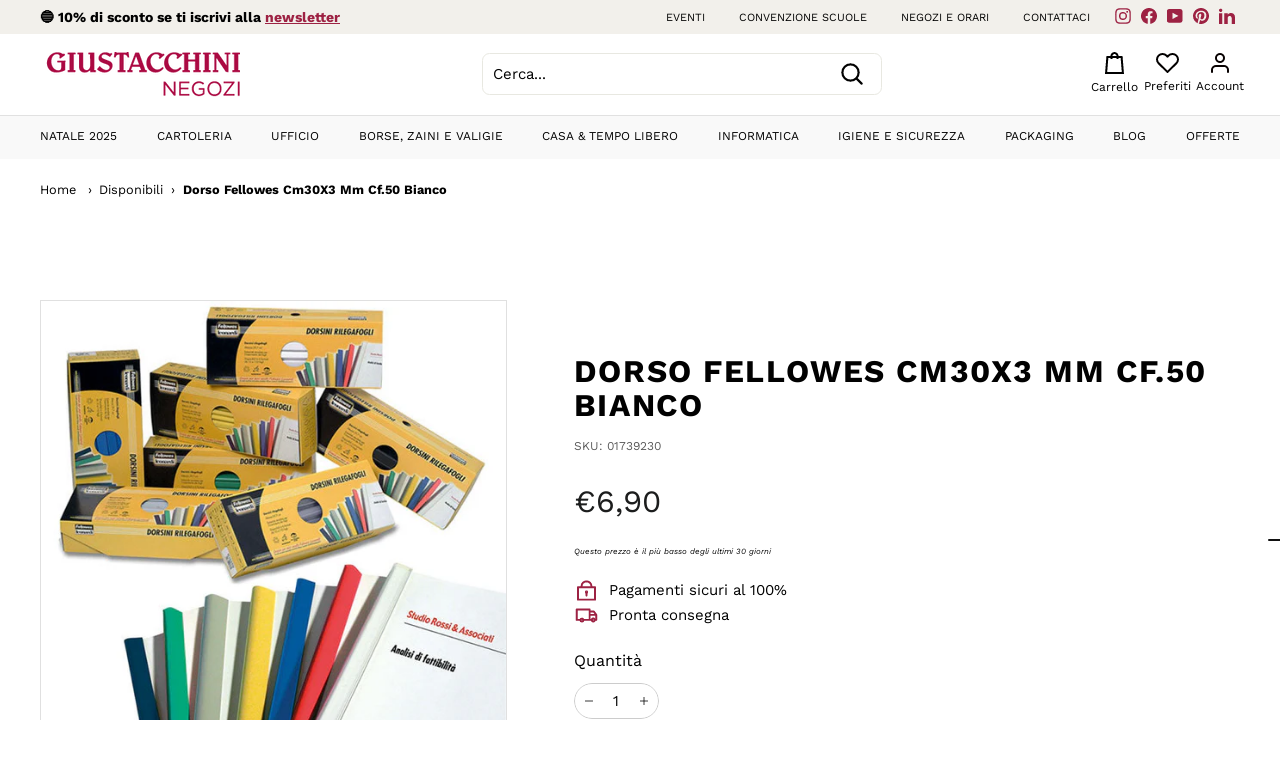

--- FILE ---
content_type: text/html; charset=utf-8
request_url: https://negozi.giustacchini.it/collections/vendors?view=vendor-ajax&q=Fellowes
body_size: 1360
content:


<div
  class="grid-item grid-product "
  data-product-handle="busta-plastificatrice-fellowes-a3-80-my-cf-100"
  data-product-id="7268018454700"
  data-product-name="Busta per Plastificatrice Fellowes A3 - 100 pezzi"
  data-product-price="18.13"
  data-product-url="https://negozi.giustacchini.it/products/busta-plastificatrice-fellowes-a3-80-my-cf-100"
>
<!--bsbs label tags-->
  
<!--bsbs label tags--><div class="grid-product__actions">
<button
              type="button"
              class="text-link quick-add-btn js-quick-add-btn"
              title="Aggiungi al carrello"
              tabindex="-1"
              data-id="41534799118508"
              onclick="quickAddBtn(this)"
            >
              <span class="btn btn--circle btn--icon">
                <svg
                  id="shopping-cart_7_"
                  data-name="shopping-cart (7)"
                  xmlns="http://www.w3.org/2000/svg"
                  width="16.262"
                  height="16"
                  viewBox="0 0 16.262 16"
                >
                  <circle id="Ellisse_121" data-name="Ellisse 121" cx="1" cy="1" r="1" transform="translate(5 13)" fill="none" stroke="#fdfafa" stroke-linecap="round" stroke-linejoin="round" stroke-width="2"/>
                  <circle id="Ellisse_122" data-name="Ellisse 122" cx="1" cy="1" r="1" transform="translate(12 13)" fill="none" stroke="#fdfafa" stroke-linecap="round" stroke-linejoin="round" stroke-width="2"/>
                  <path id="Tracciato_321" data-name="Tracciato 321" d="M1,1H3.593L5.33,7.764a1.265,1.265,0,0,0,1.3.813h6.3a1.265,1.265,0,0,0,1.3-.813l1.037-4.238H4.241" fill="none" stroke="#fdfafa" stroke-linecap="round" stroke-linejoin="round" stroke-width="2"/>
                </svg>
                <span class="icon__fallback-text">Aggiungi al carrello</span>
              </span>
            </button></div><div class="grid-item__content"><a
      href="/products/busta-plastificatrice-fellowes-a3-80-my-cf-100"
      class="grid-item__link"
    >
      <div class="grid-product__image-wrap"><div
            class="grid__image-ratio grid__image-ratio--square"
          >
            <img
              class="lazyload"
              data-src="//negozi.giustacchini.it/cdn/shop/products/02322200_8d84bbfe-674f-47f4-b7e4-772b743285ce_{width}x.jpg?v=1660954147"
              data-widths="[160, 200, 280, 360, 540, 720, 900]"
              data-aspectratio="1.0"
              data-sizes="auto"
              alt=""
            >
            <noscript>
              <img
                class="grid-product__image lazyloaded"
                src="//negozi.giustacchini.it/cdn/shop/products/02322200_8d84bbfe-674f-47f4-b7e4-772b743285ce_400x.jpg?v=1660954147"
                alt=""
              >
            </noscript>
          </div></div>

      <div class="grid-item__meta">
        <div class="grid-item__meta-main"><div class="grid-product__title">Busta per Plastificatrice Fellowes A3 - 100 pezzi</div></div>
        <div class="grid-item__meta-secondary">
          <div class="grid-product__price"><span class="visually-hidden">Prezzo scontato</span><span class="grid-product__price--current"><span aria-hidden="true">€18,13</span>
<span class="visually-hidden">€18,13</span>
</span><span class="visually-hidden">Prezzo di listino</span>
              <span class="grid-product__price--original"><span aria-hidden="true">€25,90</span>
<span class="visually-hidden">€25,90</span>
</span><span class="grid-product__price--savings">
                  Salva 30%
                </span></div></div>
      </div>
    </a>
  </div>
</div>
<div
  class="grid-item grid-product "
  data-product-handle="busta-per-plastificatrice-fellowes-a4"
  data-product-id="7268146970796"
  data-product-name="Busta per Plastificatrice Fellowes A4 - 100 pezzi"
  data-product-price="9.03"
  data-product-url="https://negozi.giustacchini.it/products/busta-per-plastificatrice-fellowes-a4"
>
<!--bsbs label tags-->
  
<!--bsbs label tags--><div class="grid-product__actions">
<button
              type="button"
              class="text-link quick-add-btn js-quick-add-btn"
              title="Aggiungi al carrello"
              tabindex="-1"
              data-id="41534988058796"
              onclick="quickAddBtn(this)"
            >
              <span class="btn btn--circle btn--icon">
                <svg
                  id="shopping-cart_7_"
                  data-name="shopping-cart (7)"
                  xmlns="http://www.w3.org/2000/svg"
                  width="16.262"
                  height="16"
                  viewBox="0 0 16.262 16"
                >
                  <circle id="Ellisse_121" data-name="Ellisse 121" cx="1" cy="1" r="1" transform="translate(5 13)" fill="none" stroke="#fdfafa" stroke-linecap="round" stroke-linejoin="round" stroke-width="2"/>
                  <circle id="Ellisse_122" data-name="Ellisse 122" cx="1" cy="1" r="1" transform="translate(12 13)" fill="none" stroke="#fdfafa" stroke-linecap="round" stroke-linejoin="round" stroke-width="2"/>
                  <path id="Tracciato_321" data-name="Tracciato 321" d="M1,1H3.593L5.33,7.764a1.265,1.265,0,0,0,1.3.813h6.3a1.265,1.265,0,0,0,1.3-.813l1.037-4.238H4.241" fill="none" stroke="#fdfafa" stroke-linecap="round" stroke-linejoin="round" stroke-width="2"/>
                </svg>
                <span class="icon__fallback-text">Aggiungi al carrello</span>
              </span>
            </button></div><div class="grid-item__content"><a
      href="/products/busta-per-plastificatrice-fellowes-a4"
      class="grid-item__link"
    >
      <div class="grid-product__image-wrap"><div
            class="grid__image-ratio grid__image-ratio--square"
          >
            <img
              class="lazyload"
              data-src="//negozi.giustacchini.it/cdn/shop/products/01751600_c13c831f-c985-463f-9055-618bb411b93c_{width}x.jpg?v=1660960566"
              data-widths="[160, 200, 280, 360, 540, 720, 900]"
              data-aspectratio="1.0"
              data-sizes="auto"
              alt=""
            >
            <noscript>
              <img
                class="grid-product__image lazyloaded"
                src="//negozi.giustacchini.it/cdn/shop/products/01751600_c13c831f-c985-463f-9055-618bb411b93c_400x.jpg?v=1660960566"
                alt=""
              >
            </noscript>
          </div></div>

      <div class="grid-item__meta">
        <div class="grid-item__meta-main"><div class="grid-product__title">Busta per Plastificatrice Fellowes A4 - 100 pezzi</div></div>
        <div class="grid-item__meta-secondary">
          <div class="grid-product__price"><span class="visually-hidden">Prezzo scontato</span><span class="grid-product__price--current"><span aria-hidden="true">€9,03</span>
<span class="visually-hidden">€9,03</span>
</span><span class="visually-hidden">Prezzo di listino</span>
              <span class="grid-product__price--original"><span aria-hidden="true">€12,90</span>
<span class="visually-hidden">€12,90</span>
</span><span class="grid-product__price--savings">
                  Salva 30%
                </span></div></div>
      </div>
    </a>
  </div>
</div>
<div
  class="grid-item grid-product "
  data-product-handle="busta-plastificatrice-fellowes-a3-125-my-cf-100"
  data-product-id="7268018225324"
  data-product-name="Busta per Plastificatrice Fellowes Alto Spessore A3 - 100 pezzi"
  data-product-price="29.33"
  data-product-url="https://negozi.giustacchini.it/products/busta-plastificatrice-fellowes-a3-125-my-cf-100"
>
<!--bsbs label tags-->
  
<!--bsbs label tags--><div class="grid-product__actions">
<button
              type="button"
              class="text-link quick-add-btn js-quick-add-btn"
              title="Aggiungi al carrello"
              tabindex="-1"
              data-id="41534798921900"
              onclick="quickAddBtn(this)"
            >
              <span class="btn btn--circle btn--icon">
                <svg
                  id="shopping-cart_7_"
                  data-name="shopping-cart (7)"
                  xmlns="http://www.w3.org/2000/svg"
                  width="16.262"
                  height="16"
                  viewBox="0 0 16.262 16"
                >
                  <circle id="Ellisse_121" data-name="Ellisse 121" cx="1" cy="1" r="1" transform="translate(5 13)" fill="none" stroke="#fdfafa" stroke-linecap="round" stroke-linejoin="round" stroke-width="2"/>
                  <circle id="Ellisse_122" data-name="Ellisse 122" cx="1" cy="1" r="1" transform="translate(12 13)" fill="none" stroke="#fdfafa" stroke-linecap="round" stroke-linejoin="round" stroke-width="2"/>
                  <path id="Tracciato_321" data-name="Tracciato 321" d="M1,1H3.593L5.33,7.764a1.265,1.265,0,0,0,1.3.813h6.3a1.265,1.265,0,0,0,1.3-.813l1.037-4.238H4.241" fill="none" stroke="#fdfafa" stroke-linecap="round" stroke-linejoin="round" stroke-width="2"/>
                </svg>
                <span class="icon__fallback-text">Aggiungi al carrello</span>
              </span>
            </button></div><div class="grid-item__content"><a
      href="/products/busta-plastificatrice-fellowes-a3-125-my-cf-100"
      class="grid-item__link"
    >
      <div class="grid-product__image-wrap"><div
            class="grid__image-ratio grid__image-ratio--square"
          >
            <img
              class="lazyload"
              data-src="//negozi.giustacchini.it/cdn/shop/products/04520500_376c365b-b475-4e57-8fab-0491c35ae1e1_{width}x.jpg?v=1660954141"
              data-widths="[160, 200, 280, 360, 540, 720, 900]"
              data-aspectratio="1.0"
              data-sizes="auto"
              alt=""
            >
            <noscript>
              <img
                class="grid-product__image lazyloaded"
                src="//negozi.giustacchini.it/cdn/shop/products/04520500_376c365b-b475-4e57-8fab-0491c35ae1e1_400x.jpg?v=1660954141"
                alt=""
              >
            </noscript>
          </div></div>

      <div class="grid-item__meta">
        <div class="grid-item__meta-main"><div class="grid-product__title">Busta per Plastificatrice Fellowes Alto Spessore A3 - 100 pezzi</div></div>
        <div class="grid-item__meta-secondary">
          <div class="grid-product__price"><span class="visually-hidden">Prezzo scontato</span><span class="grid-product__price--current"><span aria-hidden="true">€29,33</span>
<span class="visually-hidden">€29,33</span>
</span><span class="visually-hidden">Prezzo di listino</span>
              <span class="grid-product__price--original"><span aria-hidden="true">€41,90</span>
<span class="visually-hidden">€41,90</span>
</span><span class="grid-product__price--savings">
                  Salva 30%
                </span></div></div>
      </div>
    </a>
  </div>
</div>
<div
  class="grid-item grid-product "
  data-product-handle="busta-plastificatrice-fellowes-54x86-125-my-cf-100"
  data-product-id="7268018389164"
  data-product-name="Busta Plastificatrice Fellowes 54X86 125 My Cf.100"
  data-product-price="3.50"
  data-product-url="https://negozi.giustacchini.it/products/busta-plastificatrice-fellowes-54x86-125-my-cf-100"
>
<!--bsbs label tags-->
  
<!--bsbs label tags--><div class="grid-product__actions">
<button
              type="button"
              class="text-link quick-add-btn js-quick-add-btn"
              title="Aggiungi al carrello"
              tabindex="-1"
              data-id="41534799085740"
              onclick="quickAddBtn(this)"
            >
              <span class="btn btn--circle btn--icon">
                <svg
                  id="shopping-cart_7_"
                  data-name="shopping-cart (7)"
                  xmlns="http://www.w3.org/2000/svg"
                  width="16.262"
                  height="16"
                  viewBox="0 0 16.262 16"
                >
                  <circle id="Ellisse_121" data-name="Ellisse 121" cx="1" cy="1" r="1" transform="translate(5 13)" fill="none" stroke="#fdfafa" stroke-linecap="round" stroke-linejoin="round" stroke-width="2"/>
                  <circle id="Ellisse_122" data-name="Ellisse 122" cx="1" cy="1" r="1" transform="translate(12 13)" fill="none" stroke="#fdfafa" stroke-linecap="round" stroke-linejoin="round" stroke-width="2"/>
                  <path id="Tracciato_321" data-name="Tracciato 321" d="M1,1H3.593L5.33,7.764a1.265,1.265,0,0,0,1.3.813h6.3a1.265,1.265,0,0,0,1.3-.813l1.037-4.238H4.241" fill="none" stroke="#fdfafa" stroke-linecap="round" stroke-linejoin="round" stroke-width="2"/>
                </svg>
                <span class="icon__fallback-text">Aggiungi al carrello</span>
              </span>
            </button></div><div class="grid-item__content"><a
      href="/products/busta-plastificatrice-fellowes-54x86-125-my-cf-100"
      class="grid-item__link"
    >
      <div class="grid-product__image-wrap"><div
            class="grid__image-ratio grid__image-ratio--square"
          >
            <img
              class="lazyload"
              data-src="//negozi.giustacchini.it/cdn/shop/products/02972500_0b041a70-15a4-448d-b858-f7092a8ffe70_{width}x.jpg?v=1660954146"
              data-widths="[160, 200, 280, 360, 540, 720, 900]"
              data-aspectratio="1.0"
              data-sizes="auto"
              alt=""
            >
            <noscript>
              <img
                class="grid-product__image lazyloaded"
                src="//negozi.giustacchini.it/cdn/shop/products/02972500_0b041a70-15a4-448d-b858-f7092a8ffe70_400x.jpg?v=1660954146"
                alt=""
              >
            </noscript>
          </div></div>

      <div class="grid-item__meta">
        <div class="grid-item__meta-main"><div class="grid-product__title">Busta Plastificatrice Fellowes 54X86 125 My Cf.100</div></div>
        <div class="grid-item__meta-secondary">
          <div class="grid-product__price"><span class="grid-product__price--current"><span aria-hidden="true">€3,50</span>
<span class="visually-hidden">€3,50</span>
</span></div></div>
      </div>
    </a>
  </div>
</div>
<div
  class="grid-item grid-product "
  data-product-handle="busta-plastificatrice-fellowes-65x95-125-my-cf-100"
  data-product-id="7268018356396"
  data-product-name="Busta Plastificatrice Fellowes 65X95 125 My Cf.100"
  data-product-price="3.50"
  data-product-url="https://negozi.giustacchini.it/products/busta-plastificatrice-fellowes-65x95-125-my-cf-100"
>
<!--bsbs label tags-->
  
<!--bsbs label tags--><div class="grid-product__actions">
<button
              type="button"
              class="text-link quick-add-btn js-quick-add-btn"
              title="Aggiungi al carrello"
              tabindex="-1"
              data-id="41534799052972"
              onclick="quickAddBtn(this)"
            >
              <span class="btn btn--circle btn--icon">
                <svg
                  id="shopping-cart_7_"
                  data-name="shopping-cart (7)"
                  xmlns="http://www.w3.org/2000/svg"
                  width="16.262"
                  height="16"
                  viewBox="0 0 16.262 16"
                >
                  <circle id="Ellisse_121" data-name="Ellisse 121" cx="1" cy="1" r="1" transform="translate(5 13)" fill="none" stroke="#fdfafa" stroke-linecap="round" stroke-linejoin="round" stroke-width="2"/>
                  <circle id="Ellisse_122" data-name="Ellisse 122" cx="1" cy="1" r="1" transform="translate(12 13)" fill="none" stroke="#fdfafa" stroke-linecap="round" stroke-linejoin="round" stroke-width="2"/>
                  <path id="Tracciato_321" data-name="Tracciato 321" d="M1,1H3.593L5.33,7.764a1.265,1.265,0,0,0,1.3.813h6.3a1.265,1.265,0,0,0,1.3-.813l1.037-4.238H4.241" fill="none" stroke="#fdfafa" stroke-linecap="round" stroke-linejoin="round" stroke-width="2"/>
                </svg>
                <span class="icon__fallback-text">Aggiungi al carrello</span>
              </span>
            </button></div><div class="grid-item__content"><a
      href="/products/busta-plastificatrice-fellowes-65x95-125-my-cf-100"
      class="grid-item__link"
    >
      <div class="grid-product__image-wrap"><div
            class="grid__image-ratio grid__image-ratio--square"
          >
            <img
              class="lazyload"
              data-src="//negozi.giustacchini.it/cdn/shop/products/03340600_ce53d3a1-7670-4429-a222-2b91db3ad929_{width}x.jpg?v=1660954144"
              data-widths="[160, 200, 280, 360, 540, 720, 900]"
              data-aspectratio="1.0"
              data-sizes="auto"
              alt=""
            >
            <noscript>
              <img
                class="grid-product__image lazyloaded"
                src="//negozi.giustacchini.it/cdn/shop/products/03340600_ce53d3a1-7670-4429-a222-2b91db3ad929_400x.jpg?v=1660954144"
                alt=""
              >
            </noscript>
          </div></div>

      <div class="grid-item__meta">
        <div class="grid-item__meta-main"><div class="grid-product__title">Busta Plastificatrice Fellowes 65X95 125 My Cf.100</div></div>
        <div class="grid-item__meta-secondary">
          <div class="grid-product__price"><span class="grid-product__price--current"><span aria-hidden="true">€3,50</span>
<span class="visually-hidden">€3,50</span>
</span></div></div>
      </div>
    </a>
  </div>
</div>
<div
  class="grid-item grid-product "
  data-product-handle="busta-plastificatrice-fellowes-a4-125-my-cf-100"
  data-product-id="7268018290860"
  data-product-name="Busta Plastificatrice Fellowes A4 125 My Cf.100"
  data-product-price="21.90"
  data-product-url="https://negozi.giustacchini.it/products/busta-plastificatrice-fellowes-a4-125-my-cf-100"
>
<!--bsbs label tags-->
  
<!--bsbs label tags--><div class="grid-product__actions">
<button
              type="button"
              class="text-link quick-add-btn js-quick-add-btn"
              title="Aggiungi al carrello"
              tabindex="-1"
              data-id="41534798987436"
              onclick="quickAddBtn(this)"
            >
              <span class="btn btn--circle btn--icon">
                <svg
                  id="shopping-cart_7_"
                  data-name="shopping-cart (7)"
                  xmlns="http://www.w3.org/2000/svg"
                  width="16.262"
                  height="16"
                  viewBox="0 0 16.262 16"
                >
                  <circle id="Ellisse_121" data-name="Ellisse 121" cx="1" cy="1" r="1" transform="translate(5 13)" fill="none" stroke="#fdfafa" stroke-linecap="round" stroke-linejoin="round" stroke-width="2"/>
                  <circle id="Ellisse_122" data-name="Ellisse 122" cx="1" cy="1" r="1" transform="translate(12 13)" fill="none" stroke="#fdfafa" stroke-linecap="round" stroke-linejoin="round" stroke-width="2"/>
                  <path id="Tracciato_321" data-name="Tracciato 321" d="M1,1H3.593L5.33,7.764a1.265,1.265,0,0,0,1.3.813h6.3a1.265,1.265,0,0,0,1.3-.813l1.037-4.238H4.241" fill="none" stroke="#fdfafa" stroke-linecap="round" stroke-linejoin="round" stroke-width="2"/>
                </svg>
                <span class="icon__fallback-text">Aggiungi al carrello</span>
              </span>
            </button></div><div class="grid-item__content"><a
      href="/products/busta-plastificatrice-fellowes-a4-125-my-cf-100"
      class="grid-item__link"
    >
      <div class="grid-product__image-wrap"><div
            class="grid__image-ratio grid__image-ratio--square"
          >
            <img
              class="lazyload"
              data-src="//negozi.giustacchini.it/cdn/shop/products/04520400_9c57f0d6-6e20-4340-9aa9-b85e111b658d_{width}x.jpg?v=1660954142"
              data-widths="[160, 200, 280, 360, 540, 720, 900]"
              data-aspectratio="1.0"
              data-sizes="auto"
              alt=""
            >
            <noscript>
              <img
                class="grid-product__image lazyloaded"
                src="//negozi.giustacchini.it/cdn/shop/products/04520400_9c57f0d6-6e20-4340-9aa9-b85e111b658d_400x.jpg?v=1660954142"
                alt=""
              >
            </noscript>
          </div></div>

      <div class="grid-item__meta">
        <div class="grid-item__meta-main"><div class="grid-product__title">Busta Plastificatrice Fellowes A4 125 My Cf.100</div></div>
        <div class="grid-item__meta-secondary">
          <div class="grid-product__price"><span class="grid-product__price--current"><span aria-hidden="true">€21,90</span>
<span class="visually-hidden">€21,90</span>
</span></div></div>
      </div>
    </a>
  </div>
</div>
<div
  class="grid-item grid-product "
  data-product-handle="busta-plastificatrice-fellowes-a5-125-my-cf-100"
  data-product-id="7268018159788"
  data-product-name="Busta Plastificatrice Fellowes A5 125 My Cf.100"
  data-product-price="13.90"
  data-product-url="https://negozi.giustacchini.it/products/busta-plastificatrice-fellowes-a5-125-my-cf-100"
>
<!--bsbs label tags-->
  
<!--bsbs label tags--><div class="grid-product__actions">
<button
              type="button"
              class="text-link quick-add-btn js-quick-add-btn"
              title="Aggiungi al carrello"
              tabindex="-1"
              data-id="41534798725292"
              onclick="quickAddBtn(this)"
            >
              <span class="btn btn--circle btn--icon">
                <svg
                  id="shopping-cart_7_"
                  data-name="shopping-cart (7)"
                  xmlns="http://www.w3.org/2000/svg"
                  width="16.262"
                  height="16"
                  viewBox="0 0 16.262 16"
                >
                  <circle id="Ellisse_121" data-name="Ellisse 121" cx="1" cy="1" r="1" transform="translate(5 13)" fill="none" stroke="#fdfafa" stroke-linecap="round" stroke-linejoin="round" stroke-width="2"/>
                  <circle id="Ellisse_122" data-name="Ellisse 122" cx="1" cy="1" r="1" transform="translate(12 13)" fill="none" stroke="#fdfafa" stroke-linecap="round" stroke-linejoin="round" stroke-width="2"/>
                  <path id="Tracciato_321" data-name="Tracciato 321" d="M1,1H3.593L5.33,7.764a1.265,1.265,0,0,0,1.3.813h6.3a1.265,1.265,0,0,0,1.3-.813l1.037-4.238H4.241" fill="none" stroke="#fdfafa" stroke-linecap="round" stroke-linejoin="round" stroke-width="2"/>
                </svg>
                <span class="icon__fallback-text">Aggiungi al carrello</span>
              </span>
            </button></div><div class="grid-item__content"><a
      href="/products/busta-plastificatrice-fellowes-a5-125-my-cf-100"
      class="grid-item__link"
    >
      <div class="grid-product__image-wrap"><div
            class="grid__image-ratio grid__image-ratio--square"
          >
            <img
              class="lazyload"
              data-src="//negozi.giustacchini.it/cdn/shop/products/05188700_d7b2ea9a-9491-4223-b1c0-3158fa080572_{width}x.jpg?v=1660954139"
              data-widths="[160, 200, 280, 360, 540, 720, 900]"
              data-aspectratio="1.0"
              data-sizes="auto"
              alt=""
            >
            <noscript>
              <img
                class="grid-product__image lazyloaded"
                src="//negozi.giustacchini.it/cdn/shop/products/05188700_d7b2ea9a-9491-4223-b1c0-3158fa080572_400x.jpg?v=1660954139"
                alt=""
              >
            </noscript>
          </div></div>

      <div class="grid-item__meta">
        <div class="grid-item__meta-main"><div class="grid-product__title">Busta Plastificatrice Fellowes A5 125 My Cf.100</div></div>
        <div class="grid-item__meta-secondary">
          <div class="grid-product__price"><span class="grid-product__price--current"><span aria-hidden="true">€13,90</span>
<span class="visually-hidden">€13,90</span>
</span></div></div>
      </div>
    </a>
  </div>
</div>


--- FILE ---
content_type: text/javascript
request_url: https://negozi.giustacchini.it/cdn/shop/t/20/assets/bss-file-configdata-banner.js?v=40066911097901017321760522206
body_size: -260
content:
var configDataBanners = [{"id":1101,"name":"Info spedizioni","enable":1,"pages":"1,2,3,4,7","position":0,"product_type":0,"banner_text":"SPESE DI SPEDIZIONE A 3,90€ PER TUTTI GLI ORDINI INFERIORI A 29€","banner_text_font_size":14,"banner_text_font_family":null,"banner_text_color":"#ffffff","banner_text_background_color":"#9d2243","banner_text_background_type":0,"customer_type":0,"customer_ids":"","customer_tags":null,"exclude_customer_type":0,"exclude_customer_ids":"","exclude_customer_tags":null,"banner_text_formatting":2,"banner_background_opacity":100,"banner_background_gradient":["#FF6162","#FF9766"],"banner_background_preset":0,"banner_background_image_name":null,"banner_background_cdn_img":null,"banner_background_s3_img":null,"tags":"","createdAt":"2023-11-28T11:23:30.000Z","updatedAt":"2023-11-28T11:23:30.000Z","banner_scroll":false,"banner_clickable":1,"clickable_url":null,"is_open_in_newtab":false,"is_add_x_button":false,"enable_visibility_date":0,"from_date":null,"to_date":null}]